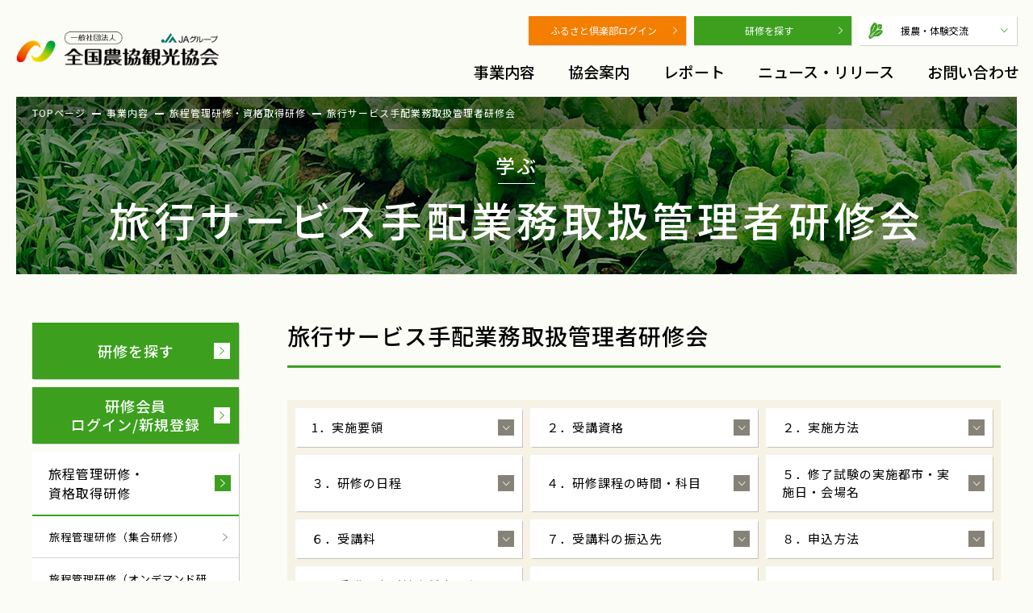

--- FILE ---
content_type: text/html; charset=UTF-8
request_url: https://www.znk.or.jp/service/training/cat4.html
body_size: 9264
content:
<!DOCTYPE html>
<html lang="ja">
<head>
<!-- meta -->
<meta http-equiv="X-G-Compatible" content="IE=edge"/>
<meta name="viewport" content="" id="viewport">
<meta charset="UTF-8">
<title>旅行サービス手配業務取扱管理者研修会｜全国農協観光協会</title>
<meta name="description" content="">
<meta name="author" content="全国農協観光協会">
<meta name="robots" content="index,follow">
<meta name="format-detection" content="telephone=no">
<link rel="shortcut icon" href="/znk/znk-design/favicon.ico" type="image/x-icon">
<link rel="canonical" href="https://www.znk.or.jp/service/training/cat4.html"><!--LD+JSON-->
<script type="application/ld+json">{"@context":"http://schema.org/","@type":"WebSite","name":"旅行サービス手配業務取扱管理者研修会｜全国農協観光協会","url":"https://www.znk.or.jp/service/training/cat4.html"}</script>
<!--OGP-->
<meta name="title" content="旅行サービス手配業務取扱管理者研修会｜全国農協観光協会">
<meta property="og:type" content="website">
<meta property="og:url" content="https://www.znk.or.jp/service/training/cat4.html">
<meta property="og:site_name" content="全国農協観光協会">
<meta property="og:description" content="">
<meta property="og:image" content="">
<!--CSS-->
<link rel="stylesheet" href="/znk/znk-design/front/znk/css/ionicons.min.css">
<link rel="stylesheet" href="/znk/znk-design/front/znk/css/slick.css" />
<link rel="stylesheet" href="/znk/znk-design/front/znk/css/slick-theme.css" />
<link rel="stylesheet" href="/znk/znk-design/front/znk/css/common.css?ymd=20260120" />
<link rel="stylesheet" href="/znk/znk-design/front/znk/css/second.css?201130-01" />
<link rel="stylesheet" type="text/css" media="print" href="/znk/znk-design/front/znk/css/print.css">
<!--JS-->
<script src="/znk/znk-design/front/znk/js/jquery-1.12.4.min.js"></script>
<script src="/znk/znk-design/front/znk/js/slick/slick.min.js"></script>
<script src="/znk/znk-design/front/znk/js/jRespond.min.js"></script>
<script src="/znk/znk-design/front/znk/js/jquery.util.js"></script>
<script src="/znk/js/vue.2.6.12.js"></script>
<script src="/znk/js/moment.2.10.6.js"></script>
<script src="/znk/js/moment.2.10.6.ja.js"></script>
<script src="/znk/js/axios.0.21.1.js"></script>
<script src="/znk/js/axios.jsonp.js"></script>
<script src="/znk/js/es6-promise.auto.min.js"></script>
<script src="/znk/js/front.min.js"></script>
<!-- Google tag (gtag.js) -->
<script async src="https://www.googletagmanager.com/gtag/js?id=G-CEJ0CY5Q1C"></script>
<script>
  window.dataLayer = window.dataLayer || [];
  function gtag(){dataLayer.push(arguments);}
  gtag('js', new Date());

  gtag('config', 'G-CEJ0CY5Q1C');
</script>
<!-- Google tag (gtag.js) -->
<script async src="https://www.googletagmanager.com/gtag/js?id=G-KK5JWVC86F"></script>
<script>
  window.dataLayer = window.dataLayer || [];
  function gtag(){dataLayer.push(arguments);}
  gtag('js', new Date());

  gtag('config', 'G-KK5JWVC86F');
</script>
</head>
<body class="isSidebar" >
<div id="fb-root"></div>
<script async defer crossorigin="anonymous" src="https://connect.facebook.net/ja_JP/sdk.js#xfbml=1&version=v10.0" nonce="NNSozne0"></script>
<div class="sp-nav-bg"></div>

<div id="wrapper">
  <!--::::::::::::::::::::: ヘッダー ::::::::::::::::::::-->
  <header id="gheader" class="">
  <!-- ロゴ -->
  <div class="logo"><a href="/"><img src="/znk/znk-design/front/znk/img/logo.png" alt="全国農協観光協会"></a></div>

  <!-- サブメニュー（PC） -->
  <nav id="sub-menu" class="pc-only">
        <a href="/mypage" class="club-login">ふるさと倶楽部ログイン</a>
        <a href="https://znk.manaable.com/login" class="training" target="_blank">研修を探す</a>
    <a href="/service/travel/" class="language"><span>援農・体験交流</span></a>
  </nav>

  <!--::::::::::::::::::::: グローバルメニュー（PC） ::::::::::::::::::::-->
  <nav class="gnav pc-only">
    <div class="space"></div>
    <ul class="second">
      <li><a href="/service/">事業内容</a></li>
      <li><a href="/association/">協会案内</a>  </li>
      <li><a href="/report/" class="no-child">レポート</a></li>
      <li><a href="/news/" class="no-child">ニュース・リリース</a></li>
      <li><a href="/contact/form.html" class="no-child">お問い合わせ</a></li>
    </ul>

    <!-- メガドロップ（事業内容） -->
    <div class="mega service">

      <header>
        <h2 class="heading">事業内容</h2>
        <a href="/service/">事業内容TOP</a>
      </header>

      <div class="inner">
        <div class="menu">
          <div class="visual"><span>つながる。</span></div>
          <ul>
            <li><a href="/service/travel/">援農・体験交流</a></li>
            <li><a href="/service/event/">民俗芸能</a></li>
            <li><a href="/service/foodstuff/">産地直送</a></li>
          </ul>
        </div>
        <div class="menu">
          <div class="visual"><span>学ぶ。</span></div>
          <ul>
            <li><a href="/service/training/">旅程管理研修・資格取得研修</a></li>
            <li><a href="/service/tourism/">観光人材育成</a></li>
            <li><a href="https://nou-ken.jp/" target="_blank">日本農業検定</a></li>
          </ul>
        </div>
        <div class="menu">
          <div class="visual"><span>知る。</span></div>
          <ul>
            <li><a href="/service/survey/">調査研究事業</a></li>
            <li><a href="/service/magazine/">広報活動</a></li>
            <li><a href="/service/support/">地域交流支援</a></li>
          </ul>
        </div>
      </div>

      <div class="close"></div>

    </div>

    <!-- メガドロップ（協会案内） -->
    <div class="mega association">
      <h2 class="heading">協会案内</h2>
      <a href="/association/">協会案内TOP</a>
      <div class="inner">
        <ul>
          <li><a href="/association/greeting.html">挨拶</a></li>
          <li><a href="/association/history.html">沿革</a></li>
          <li><a href="/association/privacypolicy.html">個人情報保護方針</a></li>
          <li><a href="/association/philosophy.html">理念・事業目的</a></li>
          <li><a href="/association/recruit.html">採用</a></li>
          <li><a href="/association/conditions.html">標識・約款・旅行条件書</a></li>
          <li><a href="/association/information.html">協会概要</a></li>
          <li><a href="/association/release.html">情報公開</a></li>
          <li><a href="/association/link.html">協力パートナー</a></li>
        </ul>
      </div>
      <div class="close"></div>
    </div>
  </nav>

  <!-- ハンバーガーメニュー -->
  <div id="hamburger-menu" class="sp-only"></div>

  <!--::::::::::::::::::::: グローバルメニュー （SP） ::::::::::::::::::::-->
  <nav id="gnav-sp">
    <div class="sub-menu">
            <a href="/mypage" class="club-login">ふるさと倶楽部ログイン</a>
            <a href="https://znk.manaable.com/login" class="training" target="_blank">研修を探す</a>
      <a href="/service/travel/" class="language"><span>援農・体験交流</span></a>
    </div>
    <ul>
      <li><a href="/service/">事業内容</a></li>
      <li><a href="/association/">協会案内</a>  </li>
      <li><a href="/report/" class="no-child">レポート</a></li>
      <li><a href="/news/" class="no-child">ニュース・リリース</a></li>
      <li><a href="/contact/form.html" class="no-child">お問い合わせ</a></li>
    </ul>
  </nav>

</header>
    <div class="bread_crumb-pagetitle photo">
    <!-- パンくず -->
        <nav class="bread_crumb">
      <ul>
                <li><a href="/">TOPページ</a></li>
                <li><a href="/service/">事業内容</a></li>
                <li><a href="/service/training/">旅程管理研修・資格取得研修</a></li>
                <li>旅行サービス手配業務取扱管理者研修会</li>
              </ul>
    </nav>
    
    <!--::::::::::::::::::::: ページタイトル ::::::::::::::::::::-->
    <section id="page_title"><header>
  <div class="copy">学ぶ</div>
  <h1 class="heading">旅行サービス手配業務取扱管理者研修会</h1>
</header>
</section>
  </div>
  
  
    <div id="content-sidebar">
      <!--::::::::::::::::::::: コンテンツ ::::::::::::::::::::-->
    <div id="content" class="typeB">
      
<nav>
  <ul class="nav-01 sp-only">
    <li><a href="https://znk.manaable.com/login" target="_blank">研修を探す</a></li>
    <li><a href="https://znk.manaable.com/login/register" target="_blank">研修会員<br>ログイン/<br>新規登録</a></li>
  </ul>
</nav>

<section id="lead">
  <header class="type-02">
    <h2 class="heading">旅行サービス手配業務取扱管理者研修会</h2>
  </header>

  
      <nav class="page">
      <ul>
                <li><a href="#sec-1">1．実施要領</a></li>
                <li><a href="#sec-2">２．受講資格</a></li>
                <li><a href="#sec-3">２．実施方法</a></li>
                <li><a href="#sec-4">３．研修の日程</a></li>
                <li><a href="#sec-5">４．研修課程の時間・科目</a></li>
                <li><a href="#sec-6">５．修了試験の実施都市・実施日・会場名</a></li>
                <li><a href="#sec-7">６．受講料</a></li>
                <li><a href="#sec-8">７．受講料の振込先</a></li>
                <li><a href="#sec-9">８．申込方法</a></li>
                <li><a href="#sec-10">９．受講願書（兼宣誓書・在職証明書）の書き方</a></li>
                <li><a href="#sec-11">１０．講義までの提出物</a></li>
                <li><a href="#sec-12">１１．受講時の注意事項</a></li>
                <li><a href="#sec-13">１２．修了基準</a></li>
                <li><a href="#sec-14">１３．修了証明書の交付</a></li>
                <li><a href="#sec-15">１４．未修了者の再試験</a></li>
                <li><a href="#sec-16">１５．修了証明書の再発行手続き</a></li>
                <li><a href="#sec-17">１６．その他</a></li>
                <li><a href="#sec-18">１７．お問い合わせ</a></li>
              </ul>
    </nav>
  
      <section id="sec-1" class="table_type-01">
      <header class="type-03">
        <h3 class="heading">1．実施要領</h3>
      </header>
      <div class="lead">
        <p><strong><span style="font-size: 14pt; color: #3598db;"><a href="https://www.znk.or.jp/uploads/media/service/training/1736822264667_R06%E6%97%85%E8%A1%8C%E3%82%B5%E3%83%BC%E3%83%93%E3%82%B9%E6%89%8B%E9%85%8D%E6%A5%AD%E5%8B%99%E5%8F%96%E6%89%B1%E7%AE%A1%E7%90%86%E8%80%85%E7%A0%94%E4%BF%AE%E3%80%80%E5%AE%9F%E6%96%BD%E8%A6%81%E9%A0%98.pdf" title="〇令和5年度旅行サービス手配業務取扱管理者研修会　実施要領" style="color: #3598db;">〇旅行サービス手配業務取扱管理者研修会　実施要領</a></span></strong></p>              </div>
    </section>
      <section id="sec-2" class="table_type-01">
      <header class="type-03">
        <h3 class="heading">２．受講資格</h3>
      </header>
      <div class="lead">
        <ol>
<li><span style="font-size: 14pt;">旅行業法第6条第1項第1号から第6号までの一に該当しない者であって、旅行サービス手配業の従業員である者または従業員になる予定の者</span></li>
</ol>              </div>
    </section>
      <section id="sec-3" class="table_type-01">
      <header class="type-03">
        <h3 class="heading">２．実施方法</h3>
      </header>
      <div class="lead">
        <ul>
<li><span style="font-size: 14pt;">講義（２日間）：　オンライン形式（zoomでのライブ配信）</span></li>
<li><span style="font-size: 14pt;">修了試験　　　：　集合形式（対面型）</span></li>
</ul>              </div>
    </section>
      <section id="sec-4" class="table_type-01">
      <header class="type-03">
        <h3 class="heading">３．研修の日程</h3>
      </header>
      <div class="lead">
        <div class="scroll-notice sp-only">スワイプで全体を確認できます</div>
<div class="table-wrap"></div>
<div class="table-wrap">
<table style="height: 176px; width: 97.0323%;">
<tbody>
<tr style="height: 24px;">
<td style="width: 24.818%; height: 24px;"><span style="font-size: 14pt;">講義（２日間）</span></td>
<td style="width: 53.4675%; height: 24px;">
<p><span style="font-size: 14pt;"><strong>令和７</strong></span><span style="font-size: 14pt;"><strong>年２月１５日（土）～２月１６日（日）</strong></span></p>
</td>
</tr>
<tr style="height: 24px;">
<td style="width: 24.818%; height: 24px;"><span style="font-size: 14pt;">修了試験（１日間）</span></td>
<td style="width: 53.4675%; height: 24px;"><span style="font-size: 14pt;"><strong>令和７年２月２２日（土）</strong></span></td>
</tr>
</tbody>
</table>
<p>（注１）申込者が最少催行人員に満たない場合は、中止することがあります。<br />　　　　尚、<span style="text-decoration: underline;">中止の場合は、講義実施日の<span style="color: #e03e2d; text-decoration: underline;">１４日前</span>までに連絡致します。</span>その場合、受講料は返金致します。<br />（注２）申込締切日は、原則として講義実施日の<span style="text-decoration: underline; color: #e03e2d;"><strong>１５日前</strong></span>とします。<br />　　　　＊講義実施日の１４日前以降にお申込みを希望される場合は、電話にてお問い合わせ下さい。</p>
</div>              </div>
    </section>
      <section id="sec-5" class="table_type-01">
      <header class="type-03">
        <h3 class="heading">４．研修課程の時間・科目</h3>
      </header>
      <div class="lead">
        <div class="scroll-notice sp-only">スワイプで全体を確認できます</div>
<h4><span style="font-size: 14pt;">・講義（２日間）<br /></span></h4>
<div class="table-wrap">
<table>
<tbody>
<tr>
<th>目次</th>
<th>時間</th>
<th>科目（カリキュラム）</th>
</tr>
<tr>
<td>1日目</td>
<td>&nbsp; 9：30～16：30</td>
<td>旅行業法および旅行業約款 <br />（旅行サービス手配業務取扱管理者の責務と役割を含む）</td>
</tr>
<tr>
<td>2日目</td>
<td>&nbsp; 9：30～16：30</td>
<td>旅行サービス手配実務<br />（運送・宿泊手配・出入国手続き等の関係法令・約款、安全対策等）</td>
</tr>
</tbody>
</table>
（注１）講義は、ご自宅や職場等ネットワーク環境の良いお好きな場所から受講下さい。</div>
<div class="table-wrap">（注２）研修資材及びzoomのURLは、研修申込サイトにご登録いただいたご住所、メールアドレスに送付致します。<br />（注３）視聴には大量のデータ（パケット）通信を行うため、携帯・通信キャリア各社にて<br />　　　　通信料が発生します。データ通信料が一定の基準に達した時点で、通信会社にて<br />　　　　通信速度制限が行われることがあります。スマートフォンやタブレットでご視聴の<br />　　　　場合は、Wi-Fi環境でのご利用を推奨します。尚、発生したデータ通信費用に<br />　　　　ついては、お客様のご負担となりますので予めご了承ください。<span style="font-size: 14pt;"></span></div>
<div>
<h4 class="table-wrap"><span style="font-size: 14pt;">・修了試験</span></h4>
</div>
<div>
<div class="table-wrap">
<table>
<tbody>
<tr>
<th>目次</th>
<th>時間</th>
<th>科目（カリキュラム）</th>
</tr>
<tr>
<td>1日目</td>
<td>&nbsp;14：00～15：00</td>
<td>旅行業法および旅行業約款 <br />（旅行サービス手配業務取扱管理者の責務と役割を含む）</td>
</tr>
<tr></tr>
</tbody>
</table>
<p>（注１）修了試験は、下記記載の全国2会場のいずれかで受験下さい。<br />（注２）<span style="color: #e03e2d;"><span style="text-decoration: underline;">講義（２日間）をすべて受講していない場合は、修了試験を受験することはできません</span>。</span></p>
</div>
</div>              </div>
    </section>
      <section id="sec-6" class="table_type-01">
      <header class="type-03">
        <h3 class="heading">５．修了試験の実施都市・実施日・会場名</h3>
      </header>
      <div class="lead">
        <div class="scroll-notice sp-only">スワイプで全体を確認できます</div>
<div class="table-wrap"></div>
<div class="table-wrap">
<table style="height: 77px; width: 97.0323%;">
<tbody>
<tr style="height: 24px;">
<th width="37" style="width: 3.68274%; height: 24px;">No.</th>
<th width="100" style="width: 11.7883%; height: 24px;">都市名</th>
<th width="259" style="width: 25.9364%; height: 24px;">実　施　日</th>
<th width="544" style="width: 24.9705%; height: 24px;">研　修　会　場　名（予定）</th>
<th style="width: 7.46757%; height: 24px;">受付状況</th>
</tr>
<tr style="height: 25px;">
<td style="width: 3.68274%; height: 28px;">1</td>
<td style="width: 11.7883%; height: 28px;">東京</td>
<td style="width: 25.9364%; text-align: center; height: 53px;" rowspan="2">
<p><span style="font-size: 14pt;"><strong>2025年2月22日（土）</strong></span></p>
</td>
<td style="width: 24.9705%; height: 28px;">（一社）全国農協観光協会 本所</td>
<td style="width: 7.46757%; height: 28px;">受付終了</td>
</tr>
<tr style="height: 25px;">
<td style="width: 3.68274%; height: 25px;">2</td>
<td style="width: 11.7883%; height: 25px;">大阪</td>
<td style="width: 24.9705%; height: 25px;">（一社）全国農協観光協会 <br />西日本事務所（大阪）</td>
<td style="width: 7.46757%; height: 25px;">受付終了</td>
</tr>
</tbody>
</table>
</div>
<div class="note"></div>
<div class="note">（注1）研修会場は、申込み人数により変更になる場合があります。 <br />&nbsp; &nbsp; &nbsp; &nbsp;＊研修会場名は、講義実施日の<span style="text-decoration: underline;"><span style="color: #e03e2d; text-decoration: underline;">１４日前</span></span>に確定いたします。 <br />&nbsp; &nbsp; &nbsp; &nbsp; &nbsp; &nbsp;14日前以降に、研修申込サイト又はホームページをご確認ください。</div>
<div class="note"></div>              </div>
    </section>
      <section id="sec-7" class="table_type-01">
      <header class="type-03">
        <h3 class="heading">６．受講料</h3>
      </header>
      <div class="lead">
        <table class="mt30 tbstyle2" style="min-width: 80%;">
<tbody>
<tr>
<th>１名あたり</th>
<td style="text-align: center;"><span style="font-size: 14pt;">22,000円</span>（税込）</td>
</tr>
</tbody>
</table>
<div class="note">
<p>（注１）Web申込後、原則７日以内に銀行振込またはクレジットカード決済にてお支払い下さい。</p>
<p>（注２）講義実施日の15日前までのお取り消しの場合は、振込手数料差引額を返金致します。<br />　　　　（銀行振込の場合）<br /><span style="color: #e03e2d;">　　　　<span style="text-decoration: underline;">講義実施日の１４日前以降のお客様都合によるお取り消しの場合は、<br /></span>　　　　<span style="text-decoration: underline;">受講料のご返金が出来ませんので予めご了承ください。</span></span><br /><span style="color: #e03e2d;"></span></p>
</div>              </div>
    </section>
      <section id="sec-8" class="table_type-01">
      <header class="type-03">
        <h3 class="heading">７．受講料の振込先</h3>
      </header>
      <div class="lead">
        <div class="scroll-notice sp-only">スワイプで全体を確認できます</div>
<div class="table-wrap"></div>
<div class="table-wrap">
<table border="1" collapse="" style="min-width: 612px;">
<tbody>
<tr>
<td>口座名</td>
<td><strong>（一社）全国農協観光協会[(シャ)ゼンコクノウキョウカンコウキョウカイ]</strong></td>
</tr>
<tr>
<td>金融機関名</td>
<td>　<strong>三菱UFJ</strong></td>
</tr>
<tr>
<td>支店名</td>
<td>　<strong>竹橋支店</strong></td>
</tr>
<tr>
<td>口座番号</td>
<td><strong>　普通２２１０７０５</strong></td>
</tr>
</tbody>
</table>
</div>
<p>（注１）請求書・領収書は発行しておりません。領収書は、振込依頼書（受取書）をもって<br />　　　　領収書の発行と代えさせていただきます。</p>
<p>（注２）ご入金確認のご連絡は、特に差し上げておりませんのでご了承ください。</p>
<p>（注３）振込手数料については、恐れ入りますがご負担をお願い致します。</p>
<p>（注４）振込の際は、お名前（会社名）の後に「ランド」とご入力ください。</p>
<p>　（例１）チヨダ　タロウ　ランド　　（例２）アキバ　トラベル　ランド</p>              </div>
    </section>
      <section id="sec-9" class="table_type-01">
      <header class="type-03">
        <h3 class="heading">８．申込方法</h3>
      </header>
      <div class="lead">
        <section id="sec-04" class="step-list">
<ul>
<li><span>下記「お申込みはこちら」から研修申込サイトに遷移します。</span></li>
<li><span>会員登録を行い、ログイン後、ご希望の研修を検索します。</span></li>
<li><span>研修に申込み、支払いを行います<span style="font-size: 9pt;">（クレジットカードまたは銀行振込。※振込先は下記参照）</span></span></li>
<li><span>申込完了<span style="font-size: 9pt;">（１時間以内に申込受付完了のメールが届かない場合はお問い合わせください）。</span></span></li>
</ul>
<a href="https://znk.manaable.com/login?redirect_to=https%3A%2F%2Fznk.manaable.com%2Ftraining%2Fsearch" target="_blank" class="entry" rel="noopener">お申し込みはこちら</a></section>
<p>（注１）極力、受講者ご本人が入力するようにご協力をお願い致します。</p>              </div>
    </section>
      <section id="sec-10" class="table_type-01">
      <header class="type-03">
        <h3 class="heading">９．受講願書（兼宣誓書・在職証明書）の書き方</h3>
      </header>
      <div class="lead">
        <p><span style="font-size: 12pt; color: #000000;">以下のリンクもしくは申込受付完了の返信メールの下方にあります。ダウンロードして印刷の上、ご使用をお願い致します。</span></p>
<p><a hre="https://znk.manaable.com/pdf/application.pdf" class="entry" href="https://www.znk.or.jp/uploads/media/service/training/1736826898068_R06%E3%80%80%E6%97%85%E8%A1%8C%E3%82%B5%E3%83%BC%E3%83%93%E3%82%B9_%E5%8F%97%E8%AC%9B%E9%A1%98%E6%9B%B8.pdf">受講願書</a></p>
<p><a hre="https://znk.manaable.com/pdf/application_sample.pdf" class="entry" href="https://www.znk.or.jp/uploads/media/service/training/1736826898068_R06%E3%80%80%E6%97%85%E8%A1%8C%E3%82%B5%E3%83%BC%E3%83%93%E3%82%B9_%E5%8F%97%E8%AC%9B%E9%A1%98%E6%9B%B8%EF%BC%88%E8%A8%98%E5%85%A5%E4%BE%8B%EF%BC%89.pdf">記入例</a></p>
<ol>
<li>会社名欄の印は、会社代表者印です。</li>
<li>宣誓書は、必ず自署で氏名を書き捺印して下さい。</li>
<li>在職証明書は、氏名・会社名・代表者名を記入し、会社代表者印を捺印して下さい。</li>
<li>日程は「４．実施場所・実施日・会場名」をご確認下さい。</li>
</ol>              </div>
    </section>
      <section id="sec-11" class="table_type-01">
      <header class="type-03">
        <h3 class="heading">１０．講義までの提出物</h3>
      </header>
      <div class="lead">
        <p><span style="font-size: 12pt;">お申込みが完了した方は、７日以内に以下をFAX又はメール（PDF）にて送付して下さい。</span><br /><span style="color: #e03e2d; font-size: 12pt;"><strong><span style="text-decoration: underline;">以下の２点の提出がないと受講することが出来ません！</span></strong></span></p>
<ol>
<li><strong><span style="color: #000000; font-size: 14pt;"><span style="text-decoration: underline;">受講願書</span></span></strong><span style="color: #000000; font-size: 12pt;">（FAX又はメールで送付する場合は、原本は修了試験の際にご提出下さい。）</span></li>
<li><strong><span style="color: #000000; font-size: 14pt;"><span style="text-decoration: underline;">顔写真付きの氏名・生年月日が分かるもののコピー</span></span></strong><span style="color: #000000; font-size: 12pt;">（運転免許証。旅券、会社身分証明書など）</span><span style="color: #000000; font-size: 12pt;"></span></li>
</ol>
<p><span style="font-size: 12pt;"><span style="color: #000000;">【<strong>ＦＡＸ</strong>】０３－５２９７－０２６０</span><span style="color: #000000;"></span></span></p>
<p><span style="color: #000000; font-size: 12pt;">【<strong>メール</strong>】<a href="/cdn-cgi/l/email-protection" class="__cf_email__" data-cfemail="255f404b4b4a504e444b654c085f4b4e0b4f55">[email&#160;protected]</a></span></p>              </div>
    </section>
      <section id="sec-12" class="table_type-01">
      <header class="type-03">
        <h3 class="heading">１１．受講時の注意事項</h3>
      </header>
      <div class="lead">
        <ol>
<li><span style="font-size: 14pt;"><span style="font-size: 12pt;">観光庁からの告示に則り、</span><span style="text-decoration: underline;"><span style="color: #e03e2d; text-decoration: underline;"><strong>受付から講義終了まで（休憩時間除く）はカメラをオンの状態で、</strong></span></span></span><br /><span style="font-size: 14pt;"><span style="text-decoration: underline;"><span style="color: #e03e2d; text-decoration: underline;"><strong>ご自身の顔がはっきり映るようにして下さい。</strong></span></span><span style="font-size: 12pt;">「バーチャル背景」機能を使って背景が</span></span><br /><span style="font-size: 12pt;">映らないようにしていただくのは可能です。</span></li>
<li><span style="font-size: 12pt;">１時間以上の遅刻又はカメラがオフの状態の場合は、「未受講」扱とさせていただきます。</span></li>
<li><span style="font-size: 12pt;">講義中のご発言は、ご遠慮下さい。マイクは常にミュート設定でお願い致します。</span><br /><span style="font-size: 12pt;">ご発言がある際は、「挙手」機能をご利用下さい。講師より指示致します。</span></li>
<li><span style="font-size: 12pt;">講義中、ご質問がある際はチャットにお願いします。</span></li>
</ol>              </div>
    </section>
      <section id="sec-13" class="table_type-01">
      <header class="type-03">
        <h3 class="heading">１２．修了基準</h3>
      </header>
      <div class="lead">
        <ol>
<li>旅行サービス手配業務取扱管理者研修科目（カリキュラム）を全て受講していること。</li>
<li>研修課程で実施する修了試験の２科目の成績が「一定の基準（60％以上）」に達していること。
<p>（注）一定の基準に達しない科目が１科目でもあった場合は、未修了となります。<br />　　　未修了となった場合、研修終了後１０日以内にメールにて通知致します。</p>
</li>
</ol>              </div>
    </section>
      <section id="sec-14" class="table_type-01">
      <header class="type-03">
        <h3 class="heading">１３．修了証明書の交付</h3>
      </header>
      <div class="lead">
        <ol>
<li>修了基準を満たした場合には「修了」と認定し、「旅行サービス手配業務取扱管理者研修修了証明書」を交付します。</li>
<li>修了証明書は、研修終了後、1ヶ月以降に交付します。</li>
</ol>              </div>
    </section>
      <section id="sec-15" class="table_type-01">
      <header class="type-03">
        <h3 class="heading">１４．未修了者の再試験</h3>
      </header>
      <div class="lead">
        <ol>
<li>「一定の基準」に達しない科目の再試験は、1年以内に2回まで受験することができます。</li>
<li>再試験料は、1科目 5,000 円（税込）です。</li>
<li>実施日は未定ですが、東京会場で実施致します。詳細は決定次第ご連絡致します。</li>
</ol>
<p><a hre="/uploads/media/service/training/1634113376517_再試験用受講願書(旅行サービス).pdf" class="entry" href="https://www.znk.or.jp/uploads/media/service/training/1736826898068_R06%E3%80%80%E6%9C%AA%E4%BF%AE%E4%BA%86%E8%80%85%E5%8F%97%E8%AC%9B%E9%A1%98%E6%9B%B8.pdf">再試験用受講願書(旅行サービス)</a></p>              </div>
    </section>
      <section id="sec-16" class="table_type-01">
      <header class="type-03">
        <h3 class="heading">１５．修了証明書の再発行手続き</h3>
      </header>
      <div class="lead">
        <p>下記「修了証明書再発行申請書」をダウンロード、ご記入のうえ受付係までFAXしてください。</p>
<p>尚、再発行手数料は2,000円（税込）で、入金を確認次第の発送となります。</p>
<p><a hre="/uploads/media/service/training/1634113376517_再試験用受講願書(旅行サービス).pdf" class="entry" href="https://www.znk.or.jp/uploads/media/service/training/1666681657080_R04%E3%80%80%E4%BF%AE%E4%BA%86%E8%A8%BC%E6%98%8E%E6%9B%B8%E3%80%80%E5%86%8D%E7%99%BA%E8%A1%8C%E7%94%B3%E8%AB%8B%E6%9B%B8UFJ%EF%BC%88%E4%B8%80%E7%A4%BE%E5%90%8D%EF%BC%89.pdf">修了証明書再発行申請書（旅行サービス）</a></p>
<p></p>
<p>【送付先】</p>
<p>（一社）全国農協観光協会　教育研修係</p>
<p>　FAX：０３－５２９７－０２６０</p>              </div>
    </section>
      <section id="sec-17" class="table_type-01">
      <header class="type-03">
        <h3 class="heading">１６．その他</h3>
      </header>
      <div class="lead">
        <ol>
<li>伝染病や天災地変等の理由により、受講者身体への悪影響又は研修の円滑な実施を妨げる恐れがあると認められる場合は、中止又は延期することがあります。尚、その場合は受講料を全額返金いたします。</li>
<li>主催者側は、公共交通機関のご利用をお願いしていますので、各研修会場へお車で来られる方の駐車場については、 一切関与いたしませんので予めご了承ください。</li>
<li>受講態度の悪い受講者は、退出していただく場合がありますのでご了承ください。</li>
</ol>              </div>
    </section>
      <section id="sec-18" class="table_type-01">
      <header class="type-03">
        <h3 class="heading">１７．お問い合わせ</h3>
      </header>
      <div class="lead">
        <div class="scroll-notice sp-only">スワイプで全体を確認できます</div>
<div class="table-wrap"></div>
<div class="table-wrap">
<table border="1" style="border-collapse: collapse; width: 100%;">
<tbody>
<tr>
<td style="width: 99.3874%;">
<p>　　　　　<span style="font-size: 16pt;">お問い合わせ窓口　　電話番号：<strong>０３－５２９７－０３２４</strong></span></p>
<p>　　　　　　　　　　　<span style="font-size: 10pt;">　受付時間　９：3０～１７：0０（土・日・祝日は休業日となります。）</span></p>
</td>
</tr>
</tbody>
</table>
</div>              </div>
    </section>
  
</section>
    </div>
    <!--::::::::::::::::::::: サイドバー ::::::::::::::::::::-->
        <section id="sidebar">
      <nav>
  <ul class="nav-01 pc-only">
    <li><a href="https://znk.manaable.com/login" target="_blank">研修を探す</a></li>
    <li><a href="https://znk.manaable.com/login/register" target="_blank">研修会員<br>ログイン/新規登録</a></li>
  </ul>
  <ul class="local">
        <li class="second current"><a href="/service/training/">旅程管理研修・<br class="pc-only">資格取得研修</a>
      <ul>
                <li class="third"><a href="/service/training/page_543.html">旅程管理研修（集合研修）</a></li>
                <li class="third"><a href="/service/training/page_969.html">旅程管理研修（オンデマンド研修）</a></li>
                <li class="third"><a href="/service/training/page_233.html">受注型（貸切）研修</a></li>
                <li class="third"><a href="/service/training/cat2.html">「総合旅行業務取扱管理者」試験対策講座</a></li>
                <li class="third"><a href="/service/training/cat3.html">「国内旅行業務取扱管理者」試験対策講座</a></li>
                <li class="third"><a href="/service/training/cat4.html">旅行サービス手配業務取扱管理者研修会</a></li>
                <li class="third"><a href="/service/training/page_361.html">住宅宿泊管理業登録実務講習</a></li>
                <li class="third"><a href="/service/training/voice.html">参加者の声</a></li>
                <li class="third"><a href="/service/training/q_and_a.html">Q&amp;A</a></li>
              </ul>
    </li>
            <li class="second"><a href="/service/tourism/">観光人材育成</a></li>
        <li class="second"><a href="https://nou-ken.jp/" target="_blank">日本農業検定</a></li>
  </ul>
</nav>
    </section>
        </div>
  
  <!--::::::::::::::::::::: フッター ::::::::::::::::::::-->
  <div id="gfooter">

  <div class="inner">
    <div class="logo"><a href="/"><img src="/znk/znk-design/front/znk/img/logo.png" alt="ロゴ"></a></div>
    <div class="address">
      <h3>[ 本所 ]</h3>
      <div class="info">
        〒101-0021<br>
        東京都千代田区外神田1-16-8　GEEKS AKIHABARA 4階<br>
        電話：03-5297-0321／FAX：03-5297-0260
      </div>
    </div>
    <div class="address">
      <h3>[ 西日本事務所 ]</h3>
      <div class="info">
        〒532-0011<br>
        大阪府大阪市淀川区西中島3-11-10（新三宝ビル4F）<br>
        電話：06-6195-3960／FAX：06-6195-3970
      </div>
    </div>
    <a href="/association/information.html" class="access">アクセス</a>
  </div>

  <div class="inner2">

    <nav id="footer">
      <a href="/association/privacypolicy.html">個人情報保護方針</a>　｜　<a href="/association/conditions.html">標識/約款/旅行条件書</a>
    </nav>

    <small class="copyright">Copyrightc 全国農協観光協会 All Rights Reserved.</small>

  </div>

</div>

  <!-- ページトップ -->
  <div id="pagetop"></div>

</div>
<script data-cfasync="false" src="/cdn-cgi/scripts/5c5dd728/cloudflare-static/email-decode.min.js"></script></body>
</html>


--- FILE ---
content_type: text/css; charset=UTF-8
request_url: https://www.znk.or.jp/znk/znk-design/front/znk/css/print.css
body_size: -265
content:
#gheader {
    display: none;
}

#gheader.fixed {
    display: none;
}

body.isSidebar #content {
    width: 100%;
}

#sidebar {
    display: none;
}

.step-list ul li {
    font-size: 11px;
}

.step-list ul li:before {
    position: absolute;
    top: 0;
    left: 0;
    width: 110px;
    padding-right: 18px;
}

.step-list ul li:after {
    top: -1px;
    left: 66px;
}

--- FILE ---
content_type: application/javascript; charset=UTF-8
request_url: https://www.znk.or.jp/znk/js/front.min.js
body_size: -233
content:
var Dialog;window.onload=function(){$("body").append('\n  <div id="dialog_modal" class="dialog_modal" :class="{ on: flags.open }">\n    <div class="inner">\n      <div class="heading">{{ title }}</div>\n      <div class="wrap">\n        {{ message }}\n      </div>\n      <div class="sq_btn" @click="close">OK</div>\n      <div class="close" @click="close"></div>\n    </div>\n  </div>'),Dialog=new Vue({el:"#dialog_modal",data:function(){return{flags:{},title:"",message:""}},methods:{open:function(s,i){this.title=s,this.message=i,this.$set(this.flags,"open",!0)},close:function(){this.$set(this.flags,"open",!1)}}})};